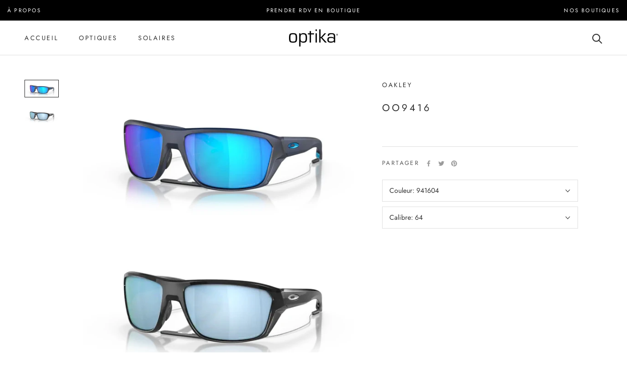

--- FILE ---
content_type: text/javascript
request_url: https://www.optika.fr/cdn/shop/t/4/assets/custom.js?v=183944157590872491501662216742
body_size: -680
content:
//# sourceMappingURL=/cdn/shop/t/4/assets/custom.js.map?v=183944157590872491501662216742
